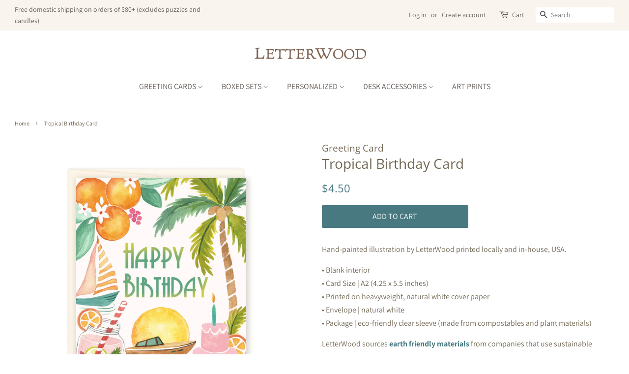

--- FILE ---
content_type: text/plain; charset=utf-8
request_url: https://letterwoodpaperco.com/apps/locksmith/ping?
body_size: -370
content:
{"cart":":49d2add5ef32","messages":[]}